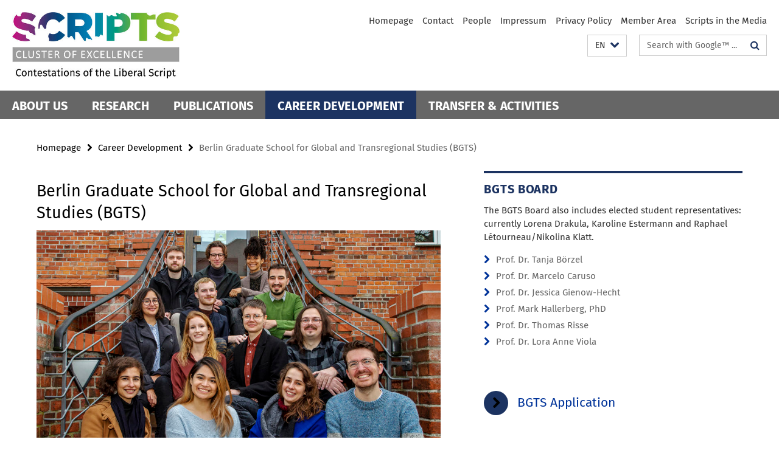

--- FILE ---
content_type: text/html; charset=utf-8
request_url: https://www.scripts-berlin.eu/birt/bgts/index.html
body_size: 6482
content:
<!DOCTYPE html><!-- rendered 2026-01-16 08:16:02 (UTC) --><html class="ltr" lang="en"><head><title>Berlin Graduate School for Global and Transregional Studies (BGTS) • Cluster of Excellence "Contestations of the Liberal Script"</title><!-- BEGIN Fragment default/25123017/views/head_meta/95045762/1764777102?092851:1823 -->
<meta charset="utf-8" /><meta content="IE=edge" http-equiv="X-UA-Compatible" /><meta content="width=device-width, initial-scale=1.0" name="viewport" /><meta content="authenticity_token" name="csrf-param" />
<meta content="FZ7a3LwZSnx4za3XzueCBd//HcwTK0Rpt57lOAmmlWk=" name="csrf-token" /><meta content="Berlin Graduate School for Global and Transregional Studies (BGTS)" property="og:title" /><meta content="website" property="og:type" /><meta content="https://www.scripts-berlin.eu/birt/bgts/index.html" property="og:url" /><meta content="https://www.scripts-berlin.eu/birt/bgts/Doc-Group-Picture_Katy-Otto-SCRIPTS-2021.jpg?width=250" property="og:image" /><meta content="index,follow" name="robots" /><meta content="2018-11-28" name="dc.date" /><meta content="Berlin Graduate School for Global and Transregional Studies (BGTS)" name="dc.name" /><meta content="DE-BE" name="geo.region" /><meta content="Berlin" name="geo.placename" /><meta content="52.448131;13.286102" name="geo.position" /><link href="https://www.scripts-berlin.eu/birt/bgts/index.html" rel="canonical" /><!-- BEGIN Fragment default/25123017/views/favicon/94437193/1768298198?190449:72019 -->
<link href="/favicon.ico" rel="shortcut icon" /><!-- END Fragment default/25123017/views/favicon/94437193/1768298198?190449:72019 -->
<!-- BEGIN Fragment default/25123017/head/rss/false/94437193/1768298198?122123:22003 -->
<!-- END Fragment default/25123017/head/rss/false/94437193/1768298198?122123:22003 -->
<!-- END Fragment default/25123017/views/head_meta/95045762/1764777102?092851:1823 -->
<!-- BEGIN Fragment default/25123017/head/assets/94437193/1768298198/?105734:86400 -->
<link href="/assets/default2/scripts-berlin_application-part-1-29c42022d2.css" media="all" rel="stylesheet" type="text/css" /><link href="/assets/default2/scripts-berlin_application-part-2-5d66d2872b.css" media="all" rel="stylesheet" type="text/css" /><script src="/assets/default2/application-781670a880dd5cd1754f30fcf22929cb.js" type="text/javascript"></script><!--[if lt IE 9]><script src="/assets/default2/html5shiv-d11feba7bd03bd542f45c2943ca21fed.js" type="text/javascript"></script><script src="/assets/default2/respond.min-31225ade11a162d40577719d9a33d3ee.js" type="text/javascript"></script><![endif]--><meta content="Rails Connector for Infopark CMS Fiona by Infopark AG (www.infopark.de); Version 6.8.2.36.82613853" name="generator" /><!-- END Fragment default/25123017/head/assets/94437193/1768298198/?105734:86400 -->
</head><body class="site-scripts-berlin layout-size-L"><div class="debug page" data-current-path="/birt/bgts/"><a class="sr-only" href="#content">Springe direkt zu Inhalt </a><div class="horizontal-bg-container-header nocontent"><div class="container container-header"><header><!-- BEGIN Fragment default/25123017/header-part-1/94437193/1768298198/?170134:46800 -->
<a accesskey="O" id="seitenanfang"></a><div class="nada-identity-wrapper has-logo"><a class="nada-identity-logo-link" href="/index.html" title="To the Homepage of: Cluster of Excellence &quot;Contestations of the Liberal Script&quot; (SCRIPTS)"><img alt="Logo_Scripts" class="nada-identity-logo" src="/_medien/pictures/Logo_Scripts_mit_Zusatz_RGB_NEU_150dpi.jpg?width=500" /></a><a accesskey="H" class="nada-identity-text-link" href="/index.html" title="To the Homepage of: Cluster of Excellence &quot;Contestations of the Liberal Script&quot; (SCRIPTS)"><span class="nada-identity-text">SCRIPTS Cluster of Excellence</span></a></div><h1 class="hide">Cluster of Excellence &quot;Contestations of the Liberal Script&quot; (SCRIPTS)</h1><hr class="hide" /><h2 class="sr-only">Service Navigation</h2><ul class="top-nav no-print"><li><a href="/index.html" rel="index" title="To the Homepage of: Cluster of Excellence &quot;Contestations of the Liberal Script&quot; (SCRIPTS)">Homepage</a></li><li><a href="/contact/index.html" title="">Contact</a></li><li><a href="/people/index.html" title="">People</a></li><li><a href="/_inhaltselemente/legal-notice/index.html" title="Legal Notice according to § 5 TMG (Telemediengesetz) / § 55 RStV">Impressum</a></li><li><a href="/_inhaltselemente/legal-notice/privacy-policy/index.html" title="Privacy Policy">Privacy Policy</a></li><li><a href="/_inhaltselemente/member-area/index.html" title="">Member Area</a></li><li><a href="/transfer-activities/read/Scripts-in-the-Media/index.html" title="">Scripts in the Media</a></li></ul><!-- END Fragment default/25123017/header-part-1/94437193/1768298198/?170134:46800 -->
<a class="services-menu-icon no-print"><div class="icon-close icon-cds icon-cds-wrong" style="display: none;"></div><div class="icon-menu"><div class="dot"></div><div class="dot"></div><div class="dot"></div></div></a><div class="services-search-icon no-print"><div class="icon-close icon-cds icon-cds-wrong" style="display: none;"></div><div class="icon-search fa fa-search"></div></div><div class="services no-print"><!-- BEGIN Fragment default/25123017/header/languages/94437193/1768298198/?095301:4027 -->
<div class="services-language dropdown"><div aria-haspopup="listbox" aria-label="Sprache auswählen" class="services-dropdown-button btn btn-default" id="lang" role="button"><span aria-label="English">EN</span><div class="services-dropdown-button-icon"><div class="fa fa-chevron-down services-dropdown-button-icon-open"></div><div class="fa fa-chevron-up services-dropdown-button-icon-close"></div></div></div><ul class="dropdown-menu dropdown-menu-right" role="listbox" tabindex="-1"><li role="option"><a class="fub-language-version" data-locale="de" href="#" hreflang="de" lang="de" title="Deutschsprachige Version">DE: Deutsch</a></li><li aria-disabled="true" aria-selected="true" class="disabled" role="option"><a href="#" lang="en" title="This page is an English version">EN: English</a></li></ul></div><!-- END Fragment default/25123017/header/languages/94437193/1768298198/?095301:4027 -->
<!-- BEGIN Fragment default/25123017/header-part-2/94437193/1768298198/?105807:86400 -->
<div class="services-search"><form action="/_search/index.html" class="fub-google-search-form" id="search-form" method="get" role="search"><input name="ie" type="hidden" value="UTF-8" /><label class="search-label" for="search-input">Search terms</label><input autocomplete="off" class="search-input" id="search-input" name="q" placeholder="Search with Google™ ..." title="Please enter search term here" type="text" /><button class="search-button" id="search_button" title="Search with Google™ ..." type="submit"><i class="fa fa-search"></i></button></form></div><!-- END Fragment default/25123017/header-part-2/94437193/1768298198/?105807:86400 -->
</div></header></div></div><!-- BEGIN Fragment default/25123017/header-default-image/94437193/1768298198/?145922:68400 -->
<!-- END Fragment default/25123017/header-default-image/94437193/1768298198/?145922:68400 -->
<!-- BEGIN Fragment default/25123017/navbar-wrapper-ajax/0/94437193/1768298198/?092959:3600 -->
<div class="navbar-wrapper cms-box-ajax-content" data-ajax-url="/index.html?comp=navbar&amp;irq=1&amp;pm=0"><nav class="main-nav-container no-print" style=""><div class="container main-nav-container-inner"><div class="main-nav-scroll-buttons" style="display:none"><div id="main-nav-btn-scroll-left" role="button"><div class="fa fa-angle-left"></div></div><div id="main-nav-btn-scroll-right" role="button"><div class="fa fa-angle-right"></div></div></div><div class="main-nav-toggle"><span class="main-nav-toggle-text">Menu</span><span class="main-nav-toggle-icon"><span class="line"></span><span class="line"></span><span class="line"></span></span></div><ul class="main-nav level-1" id="fub-main-nav"><li class="main-nav-item level-1 has-children" data-index="0" data-menu-item-path="#" data-menu-shortened="0"><a class="main-nav-item-link level-1" href="#" title="loading...">About Us</a><div class="icon-has-children"><div class="fa fa-angle-right"></div><div class="fa fa-angle-down"></div><div class="fa fa-angle-up"></div></div><div class="container main-nav-parent level-2" style="display:none"><p style="margin: 20px;">loading... </p></div></li><li class="main-nav-item level-1 has-children" data-index="1" data-menu-item-path="#" data-menu-shortened="0"><a class="main-nav-item-link level-1" href="#" title="loading...">Research</a><div class="icon-has-children"><div class="fa fa-angle-right"></div><div class="fa fa-angle-down"></div><div class="fa fa-angle-up"></div></div><div class="container main-nav-parent level-2" style="display:none"><p style="margin: 20px;">loading... </p></div></li><li class="main-nav-item level-1 has-children" data-index="2" data-menu-item-path="#" data-menu-shortened="0"><a class="main-nav-item-link level-1" href="#" title="loading...">Publications</a><div class="icon-has-children"><div class="fa fa-angle-right"></div><div class="fa fa-angle-down"></div><div class="fa fa-angle-up"></div></div><div class="container main-nav-parent level-2" style="display:none"><p style="margin: 20px;">loading... </p></div></li><li class="main-nav-item level-1 has-children" data-index="3" data-menu-item-path="#" data-menu-shortened="0"><a class="main-nav-item-link level-1" href="#" title="loading...">Career Development</a><div class="icon-has-children"><div class="fa fa-angle-right"></div><div class="fa fa-angle-down"></div><div class="fa fa-angle-up"></div></div><div class="container main-nav-parent level-2" style="display:none"><p style="margin: 20px;">loading... </p></div></li><li class="main-nav-item level-1 has-children" data-index="4" data-menu-item-path="#" data-menu-shortened="0"><a class="main-nav-item-link level-1" href="#" title="loading...">Transfer &amp; Activities</a><div class="icon-has-children"><div class="fa fa-angle-right"></div><div class="fa fa-angle-down"></div><div class="fa fa-angle-up"></div></div><div class="container main-nav-parent level-2" style="display:none"><p style="margin: 20px;">loading... </p></div></li></ul></div><div class="main-nav-flyout-global"><div class="container"></div><button id="main-nav-btn-flyout-close" type="button"><div id="main-nav-btn-flyout-close-container"><i class="fa fa-angle-up"></i></div></button></div></nav></div><script type="text/javascript">$(document).ready(function () { Luise.Navigation.init(); });</script><!-- END Fragment default/25123017/navbar-wrapper-ajax/0/94437193/1768298198/?092959:3600 -->
<div class="content-wrapper main horizontal-bg-container-main"><div class="container breadcrumbs-container nocontent"><div class="row"><div class="col-xs-12"><div class="box breadcrumbs no-print"><p class="hide">Path Navigation</p><ul class="fu-breadcrumb"><li><a href="/index.html">Homepage</a><i class="fa fa-chevron-right"></i></li><li><a href="/birt/index.html">Career Development</a><i class="fa fa-chevron-right"></i></li><li class="active">Berlin Graduate School for Global and Transregional Studies (BGTS)</li></ul></div></div></div></div><div class="container"><div class="row"><main class="col-m-7 print-full-width"><!--skiplink anchor: content--><div class="fub-content fub-fu_startseiten_ordner"><a id="content"></a><main><div class="box box-standard-body box-standard-body-cms-7"><h1>Berlin Graduate School for Global and Transregional Studies (BGTS)</h1><!-- BEGIN Fragment default/25123017/content_media/95045762/1764777102/95045762/1764777102/?092602:601 -->
<div class="icaption-container-s3"><figure class="icaption-s3" data-debug-style="5"><div class="icaption-image"><a href="/birt/bgts/Doc-Group-Picture_Katy-Otto-SCRIPTS-2021.jpg?html=1&amp;locale=en&amp;ref=95045762" rel="nofollow" title="Show large image"><picture data-colspan="7" data-image-max-width="" data-image-size="L"><source data-screen-size='xl' srcset='/birt/bgts/Doc-Group-Picture_Katy-Otto-SCRIPTS-2021.jpg?width=1000 1x, /birt/bgts/Doc-Group-Picture_Katy-Otto-SCRIPTS-2021.jpg?width=2000 2x, /birt/bgts/Doc-Group-Picture_Katy-Otto-SCRIPTS-2021.jpg?width=3000 3x' media='(min-width: 1200px)' ><source data-screen-size='l' srcset='/birt/bgts/Doc-Group-Picture_Katy-Otto-SCRIPTS-2021.jpg?width=700 1x, /birt/bgts/Doc-Group-Picture_Katy-Otto-SCRIPTS-2021.jpg?width=2000 2x, /birt/bgts/Doc-Group-Picture_Katy-Otto-SCRIPTS-2021.jpg?width=3000 3x' media='(min-width: 990px)' ><source data-screen-size='m' srcset='/birt/bgts/Doc-Group-Picture_Katy-Otto-SCRIPTS-2021.jpg?width=700 1x, /birt/bgts/Doc-Group-Picture_Katy-Otto-SCRIPTS-2021.jpg?width=2000 2x, /birt/bgts/Doc-Group-Picture_Katy-Otto-SCRIPTS-2021.jpg?width=3000 3x' media='(min-width: 768px)' ><source data-screen-size='s' srcset='/birt/bgts/Doc-Group-Picture_Katy-Otto-SCRIPTS-2021.jpg?width=1000 1x, /birt/bgts/Doc-Group-Picture_Katy-Otto-SCRIPTS-2021.jpg?width=2000 2x, /birt/bgts/Doc-Group-Picture_Katy-Otto-SCRIPTS-2021.jpg?width=3000 3x' media='(min-width: 520px)' ><source data-screen-size='xs' srcset='/birt/bgts/Doc-Group-Picture_Katy-Otto-SCRIPTS-2021.jpg?width=500 1x, /birt/bgts/Doc-Group-Picture_Katy-Otto-SCRIPTS-2021.jpg?width=1000 2x, /birt/bgts/Doc-Group-Picture_Katy-Otto-SCRIPTS-2021.jpg?width=2000 3x' ><img alt="Doctoral Researchers (2021): (left to right) M. Samaha, A. Miranda Avilés, R. Ollroge, A. Koh, G. Gross, A. Fastholm, M. Weckemann, J. Heß, S. Bergner, J. Veselinovic, C. Kasavan, M. Zabotkin, L. Antoine" class="figure-img" data-image-obj-id="121153175" src="/birt/bgts/Doc-Group-Picture_Katy-Otto-SCRIPTS-2021.jpg?width=1000" style="width:100%;" /></picture></a></div><figcaption><p class="mark-6 icaption-caption" id="caption_121153175"><span aria-label="Image: "></span><span class="icaption-caption-title">Doctoral Researchers (2021): (left to right) M. Samaha, A. Miranda Avilés, R. Ollroge, A. Koh, G. Gross, A. Fastholm, M. Weckemann, J. Heß, S. Bergner, J. Veselinovic, C. Kasavan, M. Zabotkin, L. Antoine</span></p></figcaption></figure></div><!-- END Fragment default/25123017/content_media/95045762/1764777102/95045762/1764777102/?092602:601 -->
<div class="editor-content hyphens"><p>The BGTS offers a structured doctoral programme and provides a curriculum with standardized elements for all doctoral researchers. The curriculum includes theory, research design, methods, transferable skills classes and workshops as well as university didactics and English academic writing seminars. Furthermore, rotating colloquium sessions give doctoral researchers the opportunity to present and discuss their projects with different Principal Investigators, postdoctoral researchers and other doctoral researchers.</p>
<p>The goal of the doctoral programme is to help doctoral researchers unravel the manifold contestations and transformations in economy, politics, and society, in national and international law, over the course of history and across various areas of the globe. SCRIPTS intends to equip them with the intellectual means to meet the normative and analytical challenges associated with these contestations and transformations. A rigorous academic training combined with training in practical and transferable skills embedded in an international network prepare the doctoral researchers for careers in a number of fields.</p>
<h2><strong>Course programme and specialisation</strong></h2>
<p>Doctoral researchers can pursue different specializations corresponding to their respective disciplinary and regional focus either at the BGTS itself, at partner institutions, such as the Hertie School, or at the respective cooperating graduate schools.</p>
<h2><strong>Affiliation and institutional network</strong></h2>
<p>SCRIPTS constantly strives to provide doctoral researchers with a positive working environment to help them successfully pursue their research. To this end, a main priority is the further development of a strong network with our partner institutions. The BGTS has its headquarters at Freie Universität Berlin where the offices as well as the directors and the management are located. Doctoral researchers will be affiliated with their supervisory institution, but the courses forming the curriculum may also take place at partner institutions. Overall, each doctoral researcher should be integrated into the greater research community by close cooperation with partners like the Humboldt Universität zu Berlin, the WZB Social Science Center, the Hertie School and others. This provides doctoral researchers the unique opportunity to experience more than one of Berlin's excellent research institutions and to build a large network at an early stage of the academic career.</p>
<h2><strong>Career options</strong></h2>
<p>Many alumni of the BGTS and the predecessor school, the Berlin Graduate School for Transnational Studies (BTS), are successfully pursuing careers in numerous prestigious universities, think tanks, political and governmental institutions, consulting and in civil society. Employers include Charles University Prague, Freie Universität Berlin, LMU Munich, Radboud University, University of Gothenburg, University of Oxford, and University of Zurich as well as organizations such as Oxfam America, the European Commission, and the KfW Development Bank.</p>
<em class='mark-5'><strong>Contact</strong><br /><br />The Berlin Graduate School for Global and Transregional Studies (BGTS)<br />Schwendener Straße 8, 14195 Berlin<br /><a href="mailto:birt@scripts-berlin.eu">bgts@scripts-berlin.eu</a><em><br /></em><a>+49 30 838 71550</a></em>
<em class='mark-5'><strong>Early Career Ombudsperson</strong><br /><br />SCRIPTS maintains an honorary ombudsperson who provides doctoral researchers and postdoctoral fellows confidential consultation on challenges encountered in research projects, supervision, mentoring, or other issues.<br /> <br /> <a href="/people/waldow/index.html">Prof. Dr. Florian Waldow</a><br />florian.waldow@hu-berlin.de</em></div></div></main><noscript><div class="warning_box"><em class="mark-4">Please enable JavaScript in Your browser.</em></div></noscript></div></main><!-- BEGIN Fragment default/25123017/sidebar_page/95045762/1764777102/?092830:1801 -->
<aside class="col-m-5 sidebar-right no-print"><div class="row"><div class="col-l-11 col-l-offset-1"><div class="content-element"><div class="box box-text box-border box-text-cms-5 cms-box_bgts-board"><h3 class="box-text-headline">BGTS Board</h3><div class="box-text-text hyphens"><div class="editor-content "><p>The BGTS Board also includes elected student representatives: currently Lorena Drakula, Karoline Estermann and Raphael Létourneau/Nikolina Klatt.</p></div></div><ul class="box-text-link-list fa-ul"><li><a href="/people/boerzel/index.html" target="_self" title="Prof. Dr. Tanja Börzel"><i class="fa fa-li fa-chevron-right"></i>Prof. Dr. Tanja Börzel</a></li><li><a href="/people/caruso/index.html" target="_self" title="Prof. Dr. Marcelo Caruso"><i class="fa fa-li fa-chevron-right"></i>Prof. Dr. Marcelo Caruso</a></li><li><a href="/people/gienow-hecht/index.html" target="_self" title="Prof. Dr. Jessica Gienow-Hecht"><i class="fa fa-li fa-chevron-right"></i>Prof. Dr. Jessica Gienow-Hecht</a></li><li><a href="/people/hallerberg/index.html" target="_self" title="Prof. Mark Hallerberg, PhD"><i class="fa fa-li fa-chevron-right"></i>Prof. Mark Hallerberg, PhD</a></li><li><a href="/people/risse/index.html" target="_self" title="Prof. Dr. Thomas Risse"><i class="fa fa-li fa-chevron-right"></i>Prof. Dr. Thomas Risse</a></li><li><a href="/people/Viola/index.html" target="_self" title="Prof. Dr. Lora Anne Viola"><i class="fa fa-li fa-chevron-right"></i>Prof. Dr. Lora Anne Viola</a></li></ul></div></div></div></div><div class="row"><div class="col-l-11 col-l-offset-1"><div class="content-element"><div class="box box-text-banner"><a class="box-text-banner-link" href="/birt/bgts/bgts-application/index.html" target="_self" title="BGTS Application"><span class="box-text-banner-icon"><div class="fa fa-chevron-right"></div></span><span class="box-text-banner-text">BGTS Application</span></a></div></div></div></div><div class="row"><div class="col-l-11 col-l-offset-1"><div class="content-element"><div class="box box-text-banner"><a class="box-text-banner-link" href="/birt/bgts/doctoral-programme/index.html" target="_self" title="Doctoral Programme"><span class="box-text-banner-icon"><div class="fa fa-chevron-right"></div></span><span class="box-text-banner-text">Doctoral Programme</span></a></div></div></div></div><div class="row"><div class="col-l-11 col-l-offset-1"><div class="content-element"><div class="box box-text-banner"><a class="box-text-banner-link" href="/birt/bgts/bgts_people/index.html" target="_self" title="BGTS People"><span class="box-text-banner-icon"><div class="fa fa-chevron-right"></div></span><span class="box-text-banner-text">BGTS People</span></a></div></div></div></div><div class="row"><div class="col-l-11 col-l-offset-1"><div class="content-element"><div class="box box-text-banner"><a class="box-text-banner-link" href="/birt/bgts/BGTS-Quality-Assurance/index.html" target="_self" title="BGTS Quality Assurance"><span class="box-text-banner-icon"><div class="fa fa-chevron-right"></div></span><span class="box-text-banner-text">BGTS Quality Assurance</span></a></div></div></div></div></aside><!-- END Fragment default/25123017/sidebar_page/95045762/1764777102/?092830:1801 -->
</div></div></div><!-- BEGIN Fragment default/25123017/footer/banners/94437193/1768298198/?093346:3600 -->
<!-- END Fragment default/25123017/footer/banners/94437193/1768298198/?093346:3600 -->
<div class="horizontal-bg-container-footer no-print nocontent"><footer><div class="container container-footer-non-cd"><div class="row"><!-- BEGIN Fragment default/25123017/footer/col-1/94437193/1768298198/?092959:3600 -->
<div class="col-m-6 col-l-3"><div class="box"><h3 class="footer-section-headline">Important Links</h3><ul class="footer-section-list fa-ul"><li><a href="/birt/bgts/bgts-application/faq-bgts/index.html" target="_self"><i class="fa fa-li fa-chevron-right"></i>Application for the Doctoral Programme of BGTS</a></li><li><a href="/transfer-activities/Mailinglist/index.html" target="_self"><i class="fa fa-li fa-chevron-right"></i>Newsletter</a></li><li><a href="https://www.scripts-berlin.eu/about-us/jobs-grants/index.html" target="_self"><i class="fa fa-li fa-chevron-right"></i>Jobs &amp; Grants</a></li><li><a href="/Press/index.html" target="_self"><i class="fa fa-li fa-chevron-right"></i>Press</a></li><li><a href="/Ukraine/index.html" target="_self"><i class="fa fa-li fa-chevron-right"></i>Ukraine</a></li></ul></div></div><!-- END Fragment default/25123017/footer/col-1/94437193/1768298198/?092959:3600 -->
<!-- BEGIN Fragment default/25123017/footer/col-2/94437193/1768298198/?092959:3600 -->
<div class="col-m-6 col-l-3"><div class="box"><h3 class="footer-section-headline">Service Navigation</h3><ul class="footer-section-list fa-ul"><li><a href="/index.html" rel="index" title="To the Homepage of: Cluster of Excellence &quot;Contestations of the Liberal Script&quot; (SCRIPTS)"><i class="fa fa-li fa-chevron-right"></i>Homepage</a></li><li><a href="/contact/index.html" title=""><i class="fa fa-li fa-chevron-right"></i>Contact</a></li><li><a href="/people/index.html" title=""><i class="fa fa-li fa-chevron-right"></i>People</a></li><li><a href="/_inhaltselemente/legal-notice/index.html" title="Legal Notice according to § 5 TMG (Telemediengesetz) / § 55 RStV"><i class="fa fa-li fa-chevron-right"></i>Impressum</a></li><li><a href="/_inhaltselemente/legal-notice/privacy-policy/index.html" title="Privacy Policy"><i class="fa fa-li fa-chevron-right"></i>Privacy Policy</a></li><li><a href="/_inhaltselemente/member-area/index.html" title=""><i class="fa fa-li fa-chevron-right"></i>Member Area</a></li><li><a href="/transfer-activities/read/Scripts-in-the-Media/index.html" title=""><i class="fa fa-li fa-chevron-right"></i>Scripts in the Media</a></li></ul></div></div><!-- END Fragment default/25123017/footer/col-2/94437193/1768298198/?092959:3600 -->
<!-- BEGIN Fragment default/25123017/footer/col-3/94437193/1768298198/?092959:3600 -->
<div class="clearfix visible-m"></div><div class="col-m-6 col-l-3"><div class="box"><h3 class="footer-section-headline">Social Media</h3><ul class="footer-section-list footer-section-list-social fa-ul"><li><a href="https://bsky.app/profile/scripts-berlin.eu" rel="external" target="_blank" title=""><i class="fa fa-li fa-chevron-right"></i>Bluesky Bluesky</a></li><li><a href="https://www.linkedin.com/company/scripts-berlin" rel="external" target="_blank" title=""><i class="fa fa-li fa-linkedin"></i>LinkedIn</a></li><li><a href="https://www.youtube.com/channel/UCtBdM-yb90E7F7WifCgoPAA" rel="external" target="_blank" title=""><i class="fa fa-li fa-youtube-play"></i>Youtube</a></li></ul></div></div><!-- END Fragment default/25123017/footer/col-3/94437193/1768298198/?092959:3600 -->
<div class="col-m-6 col-l-3"><div class="box"><h3 class="footer-section-headline">This Page</h3><ul class="footer-section-list fa-ul"><li><a href="#" onclick="javascript:self.print();return false;" rel="alternate" role="button" title="Print this page"><i class="fa fa-li fa-chevron-right"></i>Print</a></li><!-- BEGIN Fragment default/25123017/footer/col-4.rss/94437193/1768298198/?092959:3600 -->
<!-- END Fragment default/25123017/footer/col-4.rss/94437193/1768298198/?092959:3600 -->
<li><a href="/contact/index.html"><i class="fa fa-li fa-chevron-right"></i>Feedback</a></li><!-- BEGIN Fragment default/25123017/footer/col-4.languages/94437193/1768298198/?092959:3600 -->
<li><a class="fub-language-version" data-locale="en" href="/index.html?irq=0&amp;next=de" hreflang="de" lang="de" title="Deutschsprachige Version"><i class="fa fa-li fa-chevron-right"></i>Deutsch</a></li><!-- END Fragment default/25123017/footer/col-4.languages/94437193/1768298198/?092959:3600 -->
</ul></div></div></div></div></footer></div><script src="/assets/default2/henry-55a2f6b1df7f8729fca2d550689240e9.js" type="text/javascript"></script></div></body></html>

--- FILE ---
content_type: text/html; charset=utf-8
request_url: https://www.scripts-berlin.eu/index.html?comp=navbar&irq=1&pm=0
body_size: 2970
content:
<!-- BEGIN Fragment default/25123017/navbar-wrapper/94437193/1768298198/?094133:1800 -->
<!-- BEGIN Fragment default/25123017/navbar/5ddb1828ac1e41712fc09b279de5415b63d3adc7/?100651:86400 -->
<nav class="main-nav-container no-print nocontent" style="display: none;"><div class="container main-nav-container-inner"><div class="main-nav-scroll-buttons" style="display:none"><div id="main-nav-btn-scroll-left" role="button"><div class="fa fa-angle-left"></div></div><div id="main-nav-btn-scroll-right" role="button"><div class="fa fa-angle-right"></div></div></div><div class="main-nav-toggle"><span class="main-nav-toggle-text">Menu</span><span class="main-nav-toggle-icon"><span class="line"></span><span class="line"></span><span class="line"></span></span></div><ul class="main-nav level-1" id="fub-main-nav"><li class="main-nav-item level-1 has-children" data-index="0" data-menu-item-path="/about-us" data-menu-shortened="0" id="main-nav-item-about-us"><a class="main-nav-item-link level-1" href="/about-us/index.html">About Us</a><div class="icon-has-children"><div class="fa fa-angle-right"></div><div class="fa fa-angle-down"></div><div class="fa fa-angle-up"></div></div><div class="container main-nav-parent level-2" style="display:none"><a class="main-nav-item-link level-1" href="/about-us/index.html"><span>Overview About Us</span></a></div><ul class="main-nav level-2"><li class="main-nav-item level-2 " data-menu-item-path="/about-us/people"><a class="main-nav-item-link level-2" href="/about-us/people.html">People</a></li><li class="main-nav-item level-2 has-children" data-menu-item-path="/about-us/boards-central-management"><a class="main-nav-item-link level-2" href="/about-us/boards-central-management/index.html">Boards &amp; Central Management</a><div class="icon-has-children"><div class="fa fa-angle-right"></div><div class="fa fa-angle-down"></div><div class="fa fa-angle-up"></div></div><ul class="main-nav level-3"><li class="main-nav-item level-3 " data-menu-item-path="/about-us/boards-central-management/directors"><a class="main-nav-item-link level-3" href="/about-us/boards-central-management/directors/index.html">Board of Directors</a></li><li class="main-nav-item level-3 " data-menu-item-path="/about-us/boards-central-management/Executive-Board"><a class="main-nav-item-link level-3" href="/about-us/boards-central-management/Executive-Board/index.html">Executive Board</a></li><li class="main-nav-item level-3 has-children" data-menu-item-path="/about-us/boards-central-management/central-management"><a class="main-nav-item-link level-3" href="/about-us/boards-central-management/central-management/index.html">Central Management</a><div class="icon-has-children"><div class="fa fa-angle-right"></div><div class="fa fa-angle-down"></div><div class="fa fa-angle-up"></div></div><ul class="main-nav level-4"><li class="main-nav-item level-4 " data-menu-item-path="/about-us/boards-central-management/central-management/Collaborative-Research"><a class="main-nav-item-link level-4" href="/about-us/boards-central-management/central-management/Collaborative-Research/index.html">Collaborative Research</a></li></ul></li></ul></li><li class="main-nav-item level-2 " data-menu-item-path="/about-us/participating-institutions"><a class="main-nav-item-link level-2" href="/about-us/participating-institutions/index.html">Participating Institutions</a></li><li class="main-nav-item level-2 " data-menu-item-path="/about-us/Partner-Network"><a class="main-nav-item-link level-2" href="/about-us/Partner-Network/index.html">Internationalization</a></li><li class="main-nav-item level-2 has-children" data-menu-item-path="/about-us/Diversity"><a class="main-nav-item-link level-2" href="/about-us/Diversity/index.html">Diversity</a><div class="icon-has-children"><div class="fa fa-angle-right"></div><div class="fa fa-angle-down"></div><div class="fa fa-angle-up"></div></div><ul class="main-nav level-3"><li class="main-nav-item level-3 " data-menu-item-path="/about-us/Diversity/Diversity-Statement"><a class="main-nav-item-link level-3" href="/about-us/Diversity/Diversity-Statement/index.html">Diversity Commitment</a></li><li class="main-nav-item level-3 " data-menu-item-path="/about-us/Diversity/Diversity_Rules_Guidelines"><a class="main-nav-item-link level-3" href="/about-us/Diversity/Diversity_Rules_Guidelines/index.html">Diversity Rules &amp; Guidelines</a></li><li class="main-nav-item level-3 " data-menu-item-path="/about-us/Diversity/Diversity-Support"><a class="main-nav-item-link level-3" href="/about-us/Diversity/Diversity-Support/index.html">Support</a></li><li class="main-nav-item level-3 " data-menu-item-path="/about-us/Diversity/diversity-team"><a class="main-nav-item-link level-3" href="/about-us/Diversity/diversity-team/index.html">SCRIPTS Diversity Team</a></li><li class="main-nav-item level-3 " data-menu-item-path="/about-us/Diversity/diversity-research"><a class="main-nav-item-link level-3" href="/about-us/Diversity/diversity-research/index.html">SCRIPTS Diversity Research</a></li></ul></li></ul></li><li class="main-nav-item level-1 has-children" data-index="1" data-menu-item-path="/research" data-menu-shortened="0" id="main-nav-item-research"><a class="main-nav-item-link level-1" href="/research/index.html">Research</a><div class="icon-has-children"><div class="fa fa-angle-right"></div><div class="fa fa-angle-down"></div><div class="fa fa-angle-up"></div></div><div class="container main-nav-parent level-2" style="display:none"><a class="main-nav-item-link level-1" href="/research/index.html"><span>Overview Research</span></a></div><ul class="main-nav level-2"><li class="main-nav-item level-2 has-children" data-menu-item-path="/research/pals"><a class="main-nav-item-link level-2" href="/research/pals/index.html">Public Attitudes Towards the Liberal Script (PALS)</a><div class="icon-has-children"><div class="fa fa-angle-right"></div><div class="fa fa-angle-down"></div><div class="fa fa-angle-up"></div></div><ul class="main-nav level-3"><li class="main-nav-item level-3 " data-menu-item-path="/research/pals/goals"><a class="main-nav-item-link level-3" href="/research/pals/goals/index.html">Goals of PALS</a></li><li class="main-nav-item level-3 " data-menu-item-path="/research/pals/team"><a class="main-nav-item-link level-3" href="/research/pals/team/index.html">PALS Team</a></li><li class="main-nav-item level-3 has-children" data-menu-item-path="/research/pals/study-design"><a class="main-nav-item-link level-3" href="/research/pals/study-design/index.html">Study Design</a><div class="icon-has-children"><div class="fa fa-angle-right"></div><div class="fa fa-angle-down"></div><div class="fa fa-angle-up"></div></div><ul class="main-nav level-4"><li class="main-nav-item level-4 " data-menu-item-path="/research/pals/study-design/questionnaire"><a class="main-nav-item-link level-4" href="/research/pals/study-design/questionnaire/index.html">Questionnaire</a></li><li class="main-nav-item level-4 " data-menu-item-path="/research/pals/study-design/country-selection"><a class="main-nav-item-link level-4" href="/research/pals/study-design/country-selection/index.html">Country selection</a></li><li class="main-nav-item level-4 " data-menu-item-path="/research/pals/study-design/implementation"><a class="main-nav-item-link level-4" href="/research/pals/study-design/implementation/index.html">Implementation</a></li></ul></li><li class="main-nav-item level-3 " data-menu-item-path="/research/pals/country-experts"><a class="main-nav-item-link level-3" href="/research/pals/country-experts/index.html">PALS Country experts and collaborators</a></li><li class="main-nav-item level-3 " data-menu-item-path="/research/pals/data-and-documentation"><a class="main-nav-item-link level-3" href="/research/pals/data-and-documentation/index.html">Data &amp; Documentation</a></li><li class="main-nav-item level-3 has-children" data-menu-item-path="/research/pals/publications-and-outreach"><a class="main-nav-item-link level-3" href="/research/pals/publications-and-outreach/index.html">Publications &amp; Outreach</a><div class="icon-has-children"><div class="fa fa-angle-right"></div><div class="fa fa-angle-down"></div><div class="fa fa-angle-up"></div></div><ul class="main-nav level-4"><li class="main-nav-item level-4 " data-menu-item-path="/research/pals/publications-and-outreach/scientific-publications"><a class="main-nav-item-link level-4" href="/research/pals/publications-and-outreach/scientific-publications/index.html">Scientific Publications</a></li><li class="main-nav-item level-4 " data-menu-item-path="/research/pals/publications-and-outreach/public-outreach"><a class="main-nav-item-link level-4" href="/research/pals/publications-and-outreach/public-outreach/index.html">Public Outreach</a></li><li class="main-nav-item level-4 " data-menu-item-path="/research/pals/publications-and-outreach/2022_Film_Liberal-Script"><a class="main-nav-item-link level-4" href="/research/pals/publications-and-outreach/2022_Film_Liberal-Script/index.html">Short animation film — Visual Society Program</a></li></ul></li><li class="main-nav-item level-3 " data-menu-item-path="/research/pals/pals-data-navigator"><a class="main-nav-item-link level-3" href="/research/pals/pals-data-navigator/index.html">PALS Data Navigator</a></li></ul></li><li class="main-nav-item level-2 has-children" data-menu-item-path="/research/research-units"><a class="main-nav-item-link level-2" href="/research/research-units/index.html">Research Units</a><div class="icon-has-children"><div class="fa fa-angle-right"></div><div class="fa fa-angle-down"></div><div class="fa fa-angle-up"></div></div><ul class="main-nav level-3"><li class="main-nav-item level-3 " data-menu-item-path="/research/research-units/borders"><a class="main-nav-item-link level-3" href="/research/research-units/borders/index.html">Research Unit Borders</a></li><li class="main-nav-item level-3 " data-menu-item-path="/research/research-units/orders"><a class="main-nav-item-link level-3" href="/research/research-units/orders/index.html">Research Unit Orders</a></li><li class="main-nav-item level-3 " data-menu-item-path="/research/research-units/re-allocation"><a class="main-nav-item-link level-3" href="/research/research-units/re-allocation/index.html">Research Unit Technology, Inequality and Freedom</a></li><li class="main-nav-item level-3 " data-menu-item-path="/research/research-units/temporality"><a class="main-nav-item-link level-3" href="/research/research-units/temporality/index.html">Research Unit Temporalities</a></li><li class="main-nav-item level-3 " data-menu-item-path="/research/research-units/science"><a class="main-nav-item-link level-3" href="/research/research-units/science/index.html">Research Unit-Science</a></li></ul></li><li class="main-nav-item level-2 has-children" data-menu-item-path="/research/research-projects"><a class="main-nav-item-link level-2" href="/research/research-projects/index.html">Research Projects</a><div class="icon-has-children"><div class="fa fa-angle-right"></div><div class="fa fa-angle-down"></div><div class="fa fa-angle-up"></div></div><ul class="main-nav level-3"><li class="main-nav-item level-3 " data-menu-item-path="/research/research-projects/General-Research-Projects"><a class="main-nav-item-link level-3" href="/research/research-projects/General-Research-Projects/index.html">General Research Projects</a></li><li class="main-nav-item level-3 " data-menu-item-path="/research/research-projects/Short-term-Projects"><a class="main-nav-item-link level-3" href="/research/research-projects/Short-term-Projects/index.html">Short-Term Projects</a></li><li class="main-nav-item level-3 has-children" data-menu-item-path="/research/research-projects/affiliated-projects"><a class="main-nav-item-link level-3" href="/research/research-projects/affiliated-projects/index.html">Cluster-Affiliated Projects</a><div class="icon-has-children"><div class="fa fa-angle-right"></div><div class="fa fa-angle-down"></div><div class="fa fa-angle-up"></div></div><ul class="main-nav level-4"><li class="main-nav-item level-4 " data-menu-item-path="/research/research-projects/affiliated-projects/Einstein-Center-for-Population-Diversity-_ECPD_"><a class="main-nav-item-link level-4" href="/research/research-projects/affiliated-projects/Einstein-Center-for-Population-Diversity-_ECPD_/index.html">Einstein Center for Population Diversity (ECPD) - To rethink family caregiving in aging societies</a></li><li class="main-nav-item level-4 " data-menu-item-path="/research/research-projects/affiliated-projects/The-Deserving-Rich---A-Multi-Disciplinary-Analysis-of-the-_Re-_Production-of-_German_-Wealth"><a class="main-nav-item-link level-4" href="/research/research-projects/affiliated-projects/The-Deserving-Rich---A-Multi-Disciplinary-Analysis-of-the-_Re-_Production-of-_German_-Wealth/index.html">The Deserving Rich - A Mulit-Disciplinary Analysis of the (Re-)Production of (German)Wealth</a></li></ul></li></ul></li><li class="main-nav-item level-2 " data-menu-item-path="/research/theory-network"><a class="main-nav-item-link level-2" href="/research/theory-network/index.html">SCRIPTS Forum</a></li><li class="main-nav-item level-2 " data-menu-item-path="/research/data-and-methodology-center"><a class="main-nav-item-link level-2" href="/research/data-and-methodology-center/index.html">Data and Methodology Center</a></li></ul></li><li class="main-nav-item level-1" data-index="2" data-menu-item-path="/publications" data-menu-shortened="0" id="main-nav-item-publications"><a class="main-nav-item-link level-1" href="/publications/index.html">Publications</a></li><li class="main-nav-item level-1 has-children" data-index="3" data-menu-item-path="/birt" data-menu-shortened="0" id="main-nav-item-birt"><a class="main-nav-item-link level-1" href="/birt/index.html">Career Development</a><div class="icon-has-children"><div class="fa fa-angle-right"></div><div class="fa fa-angle-down"></div><div class="fa fa-angle-up"></div></div><div class="container main-nav-parent level-2" style="display:none"><a class="main-nav-item-link level-1" href="/birt/index.html"><span>Overview Career Development</span></a></div><ul class="main-nav level-2"><li class="main-nav-item level-2 has-children" data-menu-item-path="/birt/bgts"><a class="main-nav-item-link level-2" href="/birt/bgts/index.html">Berlin Graduate School for Global and Transregional Studies (BGTS)</a><div class="icon-has-children"><div class="fa fa-angle-right"></div><div class="fa fa-angle-down"></div><div class="fa fa-angle-up"></div></div><ul class="main-nav level-3"><li class="main-nav-item level-3 " data-menu-item-path="/birt/bgts/bgts-application"><a class="main-nav-item-link level-3" href="/birt/bgts/bgts-application/index.html">BGTS Application</a></li><li class="main-nav-item level-3 " data-menu-item-path="/birt/bgts/doctoral-programme"><a class="main-nav-item-link level-3" href="/birt/bgts/doctoral-programme/index.html">Doctoral Programme</a></li><li class="main-nav-item level-3 has-children" data-menu-item-path="/birt/bgts/bgts_people"><a class="main-nav-item-link level-3" href="/birt/bgts/bgts_people/index.html">BGTS People</a><div class="icon-has-children"><div class="fa fa-angle-right"></div><div class="fa fa-angle-down"></div><div class="fa fa-angle-up"></div></div><ul class="main-nav level-4"><li class="main-nav-item level-4 " data-menu-item-path="/birt/bgts/bgts_people/phd-students"><a class="main-nav-item-link level-4" href="/birt/bgts/bgts_people/phd-students/index.html">Doctoral Researchers, Project Doctoral Researchers and Alumni</a></li><li class="main-nav-item level-4 " data-menu-item-path="/birt/bgts/bgts_people/research-affiliates"><a class="main-nav-item-link level-4" href="/birt/bgts/bgts_people/research-affiliates/index.html">Affiliated Doctoral Researchers</a></li><li class="main-nav-item level-4 " data-menu-item-path="/birt/bgts/bgts_people/Visiting-Doctoral-Researchers"><a class="main-nav-item-link level-4" href="/birt/bgts/bgts_people/Visiting-Doctoral-Researchers/index.html">Visiting Doctoral Researchers</a></li></ul></li><li class="main-nav-item level-3 " data-menu-item-path="/birt/bgts/BGTS-Quality-Assurance"><a class="main-nav-item-link level-3" href="/birt/bgts/BGTS-Quality-Assurance/index.html">BGTS Quality Assurance</a></li></ul></li></ul></li><li class="main-nav-item level-1 has-children" data-index="4" data-menu-item-path="/transfer-activities" data-menu-shortened="0" id="main-nav-item-transfer-activities"><a class="main-nav-item-link level-1" href="/transfer-activities/index.html">Transfer &amp; Activities</a><div class="icon-has-children"><div class="fa fa-angle-right"></div><div class="fa fa-angle-down"></div><div class="fa fa-angle-up"></div></div><div class="container main-nav-parent level-2" style="display:none"><a class="main-nav-item-link level-1" href="/transfer-activities/index.html"><span>Overview Transfer &amp; Activities</span></a></div><ul class="main-nav level-2"><li class="main-nav-item level-2 " data-menu-item-path="/transfer-activities/Watch-Listen"><a class="main-nav-item-link level-2" href="/transfer-activities/Watch-Listen/index.html">Watch &amp; Listen</a></li><li class="main-nav-item level-2 has-children" data-menu-item-path="/transfer-activities/read"><a class="main-nav-item-link level-2" href="/transfer-activities/read/index.html">Read</a><div class="icon-has-children"><div class="fa fa-angle-right"></div><div class="fa fa-angle-down"></div><div class="fa fa-angle-up"></div></div><ul class="main-nav level-3"><li class="main-nav-item level-3 " data-menu-item-path="/transfer-activities/read/News-from-the-Cluster"><a class="main-nav-item-link level-3" href="/transfer-activities/read/News-from-the-Cluster.html">News from the Cluster</a></li><li class="main-nav-item level-3 " data-menu-item-path="/transfer-activities/read/Scripts-in-the-Media"><a class="main-nav-item-link level-3" href="/transfer-activities/read/Scripts-in-the-Media/index.html">SCRIPTS in the Media</a></li><li class="main-nav-item level-3 " data-menu-item-path="/transfer-activities/read/blog"><a class="main-nav-item-link level-3" href="/transfer-activities/read/blog/index.html">SCRIPTS Blog &amp; Think Pieces</a></li></ul></li><li class="main-nav-item level-2 " data-menu-item-path="/transfer-activities/science-in-translation"><a class="main-nav-item-link level-2" href="/transfer-activities/science-in-translation/index.html">Humboldt Lab</a></li><li class="main-nav-item level-2 has-children" data-menu-item-path="/transfer-activities/knowledge-exchange"><a class="main-nav-item-link level-2" href="/transfer-activities/knowledge-exchange/index.html">Knowledge Exchange Lab</a><div class="icon-has-children"><div class="fa fa-angle-right"></div><div class="fa fa-angle-down"></div><div class="fa fa-angle-up"></div></div><ul class="main-nav level-3"><li class="main-nav-item level-3 has-children" data-menu-item-path="/transfer-activities/knowledge-exchange/Projects-Cooperations"><a class="main-nav-item-link level-3" href="/transfer-activities/knowledge-exchange/Projects-Cooperations/index.html">Projects &amp; Cooperations</a><div class="icon-has-children"><div class="fa fa-angle-right"></div><div class="fa fa-angle-down"></div><div class="fa fa-angle-up"></div></div><ul class="main-nav level-4"><li class="main-nav-item level-4 " data-menu-item-path="/transfer-activities/knowledge-exchange/Projects-Cooperations/Past-Events-Projects"><a class="main-nav-item-link level-4" href="/transfer-activities/knowledge-exchange/Projects-Cooperations/Past-Events-Projects/index.html">Past Events &amp; Projects</a></li><li class="main-nav-item level-4 " data-menu-item-path="/transfer-activities/knowledge-exchange/Projects-Cooperations/2025-Impact-Hub"><a class="main-nav-item-link level-4" href="/transfer-activities/knowledge-exchange/Projects-Cooperations/2025-Impact-Hub/index.html">Research and Transfer Project &quot;Impact Hub&quot;: Unlocking Potential for Germany’s Integrated Peace Engagement</a></li><li class="main-nav-item level-4 " data-menu-item-path="/transfer-activities/knowledge-exchange/Projects-Cooperations/Science-in-Translation"><a class="main-nav-item-link level-4" href="/transfer-activities/knowledge-exchange/Projects-Cooperations/Science-in-Translation/index.html">Science in Translation</a></li><li class="main-nav-item level-4 " data-menu-item-path="/transfer-activities/knowledge-exchange/Projects-Cooperations/2025_Misogynie"><a class="main-nav-item-link level-4" href="/transfer-activities/knowledge-exchange/Projects-Cooperations/2025_Misogynie/index.html">Transdisciplinary research project: “Misogyny online”</a></li></ul></li><li class="main-nav-item level-3 " data-menu-item-path="/transfer-activities/knowledge-exchange/take-part"><a class="main-nav-item-link level-3" href="/transfer-activities/knowledge-exchange/take-part/index.html">Take Part! Current KEL Events &amp; Activities</a></li><li class="main-nav-item level-3 " data-menu-item-path="/transfer-activities/knowledge-exchange/KEL-Series"><a class="main-nav-item-link level-3" href="/transfer-activities/knowledge-exchange/KEL-Series/index.html">KEL Series</a></li><li class="main-nav-item level-3 " data-menu-item-path="/transfer-activities/knowledge-exchange/umkaempfte_freiheiten"><a class="main-nav-item-link level-3" href="/transfer-activities/knowledge-exchange/umkaempfte_freiheiten/index.html">Umkämpfte Freiheit(en)</a></li></ul></li></ul></li></ul></div><div class="main-nav-flyout-global"><div class="container"></div><button id="main-nav-btn-flyout-close" type="button"><div id="main-nav-btn-flyout-close-container"><i class="fa fa-angle-up"></i></div></button></div></nav><script type="text/javascript">$(document).ready(function () { Luise.Navigation.init(); });</script><!-- END Fragment default/25123017/navbar/5ddb1828ac1e41712fc09b279de5415b63d3adc7/?100651:86400 -->
<!-- END Fragment default/25123017/navbar-wrapper/94437193/1768298198/?094133:1800 -->
